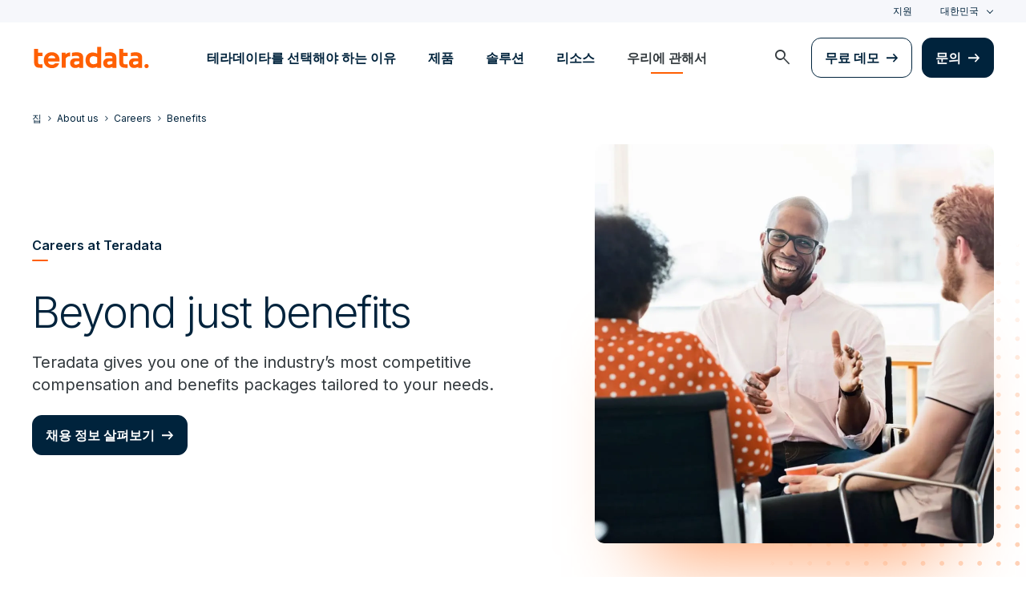

--- FILE ---
content_type: text/html; charset=utf-8
request_url: https://kr.teradata.com/about-us/careers/benefits
body_size: 94069
content:

<!DOCTYPE html>
<html lang="ko" class="fonts-loaded">
<head id="head">
<meta charset="UTF-8" />
<meta name="viewport" content="width=device-width, initial-scale=1" />
<title>Employment Benefits | Teradata</title>
<meta property="og:title" content="Employment Benefits | Teradata" />
<meta name="description" content="Learn more about Teradata compensation and benefits and review frequently asked questions about our application, interview, and hiring process.">
<meta property="og:description" content="Learn more about Teradata compensation and benefits and review frequently asked questions about our application, interview, and hiring process." />
<link rel="alternate" type="application/rss+xml" title="RSS feed for Teradata Press Releases" href="https://kr.teradata.com/rss/news" />
<link rel="alternate" type="application/rss+xml" title="RSS feed for Teradata Blogs" href="https://kr.teradata.com/rss/blogs" />
<link rel="canonical" href="https://kr.teradata.com/about-us/careers/benefits" />
<link rel="alternate" hreflang="x-default" href="https://www.teradata.com/about-us/careers/benefits" />
<link rel="alternate" hreflang="en" href="https://www.teradata.com/about-us/careers/benefits" />
<link rel="alternate" hreflang="de" href="https://www.teradata.de/about-us/careers/benefits" />
<link rel="alternate" hreflang="fr" href="https://www.teradata.fr/about-us/careers/benefits" />
<link rel="alternate" hreflang="ja" href="https://www.teradata.jp/about-us/careers/benefits" />
<link rel="alternate" hreflang="ko" href="https://kr.teradata.com/about-us/careers/benefits" />

<meta property="og:image:width" content="640" />
<meta property="og:image:height" content="336" />
<meta name="twitter:card" content="summary_large_image" />
<meta property="og:image" content="https://kr.teradata.com/Content/Assets/default/teradata-logo-social.png" />
<meta property="twitter:image" content="https://kr.teradata.com/Content/Assets/default/teradata-logo-social.png" />
<meta property="og:type" content="website" />
<meta name="twitter:site" content="@teradata" />
<meta property="article:published_time" content="2021-11-19T19:32:31-08:00" />
<meta property="article:modified_time" content="2025-05-06T14:51:40-07:00" />
<script type="text/javascript">
    window.dataLayer = window.dataLayer || [];
    if (typeof gtag === 'undefined') {
        function gtag() { dataLayer.push(arguments); }
    }
      
    gtag('event', 'kenticoPageDetails', {
        'LastModified': '05/06/2025',
        'CreatedPublish': '11/19/2021'
    });
        
</script>


<link rel="preconnect" href="https://marvel-b1-cdn.bc0a.com/" crossorigin />
<link rel="dns-prefetch" href="https://marvel-b1-cdn.bc0a.com/" />
<link rel="preconnect" href="https://www.googletagmanager.com/" crossorigin />
<link rel="dns-prefetch" href="https://www.googletagmanager.com/" />
<link rel="preconnect" href="https://fonts.googleapis.com">
<link rel="preconnect" href="https://fonts.gstatic.com" crossorigin>
<link rel="preconnect" href="https://js.monitor.azure.com/" crossorigin />
<link rel="dns-prefetch" href="https://js.monitor.azure.com/" />

<link rel="dns-prefetch" href="https://celebrus.teradata.com/" />
<link rel="dns-prefetch" href="https://geoip-js.com/" />
<link rel="dns-prefetch" href="https://www.google-analytics.com/" />
<script type="text/javascript">
window.dataLayer = window.dataLayer || [];
if (typeof gtag === 'undefined') {
function gtag() { dataLayer.push(arguments); }
}
if (localStorage.getItem('consentMode') === null) {
gtag('consent', 'default', {
'ad_storage': 'denied',
'ad_user_data ': 'denied',
'ad_personalization': 'denied',
'analytics_storage': 'denied',
'personalization_storage': 'denied',
'functionality_storage': 'denied',
'security_storage': 'denied'
});
} else {
gtag('consent', 'default', JSON.parse(localStorage.getItem('consentMode')));
}
</script>
<!-- Google Tag Manager -->
<script>(function(w,d,s,l,i){w[l]=w[l]||[];w[l].push({'gtm.start':
new Date().getTime(),event:'gtm.js'});var f=d.getElementsByTagName(s)[0],
j=d.createElement(s),dl=l!='dataLayer'?'&l='+l:'';j.async=true;j.src=
'https://www.googletagmanager.com/gtm.js?id='+i+dl;f.parentNode.insertBefore(j,f);
})(window,document,'script','dataLayer','GTM-TVR3P3LC');</script>
<!-- End Google Tag Manager -->
<!-- Google Tag Manager -->
<script type="text/javascript">
(function (w, d, s, l, i) {
w[l] = w[l] || []; w[l].push({
'gtm.start':
new Date().getTime(), event: 'gtm.js'
}); var f = d.getElementsByTagName(s)[0],
j = d.createElement(s), dl = l != 'dataLayer' ? '&l=' + l : ''; j.async = true; j.src =
'https://www.googletagmanager.com/gtm.js?id=' + i + dl; f.parentNode.insertBefore(j, f);
})(window, document, 'script', 'dataLayer', 'GTM-MH978LC');</script>
<!-- End Google Tag Manager -->

<link href="https://fonts.googleapis.com/css2?family=Inter:wght@300;400;600&display=block" rel="stylesheet">
<link rel="stylesheet" href="https://fonts.googleapis.com/css2?family=Material+Symbols+Outlined:opsz,wght,FILL,GRAD@48,400,0,0&display=block" />
<link href="/Content/Styles/compiled/main.css?token=1.3778.0.3777" rel="stylesheet" type="text/css" />


<style>.anti-flicker { visibility: hidden !important }</style>
<script>(function (e, t, p) { var n = document.documentElement, s = { p: [], r: [] }, u = { p: s.p, r: s.r, push: function (e) { s.p.push(e) }, ready: function (e) { s.r.push(e) } }; e.intellimize = u, n.className += " " + p, setTimeout(function () { n.className = n.className.replace(RegExp(" ?" + p), "") }, t) })(window, 4000, 'anti-flicker')</script>
<link rel="preload" href="https://cdn.intellimize.co/snippet/117395157.js" as="script">
<script src="https://cdn.intellimize.co/snippet/117395157.js" async onerror="document.documentElement.className = document.documentElement.className.replace(RegExp(' ?anti-flicker'), '');"></script>
<link rel="preconnect" href="https://api.intellimize.co" crossorigin>
<link rel="preconnect" href="https://117395157.intellimizeio.com">
<link rel="preconnect" href="https://log.intellimize.co" crossorigin>
<script type="text/javascript">!function(T,l,y){var S=T.location,k="script",D="instrumentationKey",C="ingestionendpoint",I="disableExceptionTracking",E="ai.device.",b="toLowerCase",w="crossOrigin",N="POST",e="appInsightsSDK",t=y.name||"appInsights";(y.name||T[e])&&(T[e]=t);var n=T[t]||function(d){var g=!1,f=!1,m={initialize:!0,queue:[],sv:"5",version:2,config:d};function v(e,t){var n={},a="Browser";return n[E+"id"]=a[b](),n[E+"type"]=a,n["ai.operation.name"]=S&&S.pathname||"_unknown_",n["ai.internal.sdkVersion"]="javascript:snippet_"+(m.sv||m.version),{time:function(){var e=new Date;function t(e){var t=""+e;return 1===t.length&&(t="0"+t),t}return e.getUTCFullYear()+"-"+t(1+e.getUTCMonth())+"-"+t(e.getUTCDate())+"T"+t(e.getUTCHours())+":"+t(e.getUTCMinutes())+":"+t(e.getUTCSeconds())+"."+((e.getUTCMilliseconds()/1e3).toFixed(3)+"").slice(2,5)+"Z"}(),iKey:e,name:"Microsoft.ApplicationInsights."+e.replace(/-/g,"")+"."+t,sampleRate:100,tags:n,data:{baseData:{ver:2}}}}var h=d.url||y.src;if(h){function a(e){var t,n,a,i,r,o,s,c,u,p,l;g=!0,m.queue=[],f||(f=!0,t=h,s=function(){var e={},t=d.connectionString;if(t)for(var n=t.split(";"),a=0;a<n.length;a++){var i=n[a].split("=");2===i.length&&(e[i[0][b]()]=i[1])}if(!e[C]){var r=e.endpointsuffix,o=r?e.location:null;e[C]="https://"+(o?o+".":"")+"dc."+(r||"services.visualstudio.com")}return e}(),c=s[D]||d[D]||"",u=s[C],p=u?u+"/v2/track":d.endpointUrl,(l=[]).push((n="SDK LOAD Failure: Failed to load Application Insights SDK script (See stack for details)",a=t,i=p,(o=(r=v(c,"Exception")).data).baseType="ExceptionData",o.baseData.exceptions=[{typeName:"SDKLoadFailed",message:n.replace(/\./g,"-"),hasFullStack:!1,stack:n+"\nSnippet failed to load ["+a+"] -- Telemetry is disabled\nHelp Link: https://go.microsoft.com/fwlink/?linkid=2128109\nHost: "+(S&&S.pathname||"_unknown_")+"\nEndpoint: "+i,parsedStack:[]}],r)),l.push(function(e,t,n,a){var i=v(c,"Message"),r=i.data;r.baseType="MessageData";var o=r.baseData;return o.message='AI (Internal): 99 message:"'+("SDK LOAD Failure: Failed to load Application Insights SDK script (See stack for details) ("+n+")").replace(/\"/g,"")+'"',o.properties={endpoint:a},i}(0,0,t,p)),function(e,t){if(JSON){var n=T.fetch;if(n&&!y.useXhr)n(t,{method:N,body:JSON.stringify(e),mode:"cors"});else if(XMLHttpRequest){var a=new XMLHttpRequest;a.open(N,t),a.setRequestHeader("Content-type","application/json"),a.send(JSON.stringify(e))}}}(l,p))}function i(e,t){f||setTimeout(function(){!t&&m.core||a()},500)}var e=function(){var n=l.createElement(k);n.src=h;var e=y[w];return!e&&""!==e||"undefined"==n[w]||(n[w]=e),n.onload=i,n.onerror=a,n.onreadystatechange=function(e,t){"loaded"!==n.readyState&&"complete"!==n.readyState||i(0,t)},n}();y.ld<0?l.getElementsByTagName("head")[0].appendChild(e):setTimeout(function(){l.getElementsByTagName(k)[0].parentNode.appendChild(e)},y.ld||0)}try{m.cookie=l.cookie}catch(p){}function t(e){for(;e.length;)!function(t){m[t]=function(){var e=arguments;g||m.queue.push(function(){m[t].apply(m,e)})}}(e.pop())}var n="track",r="TrackPage",o="TrackEvent";t([n+"Event",n+"PageView",n+"Exception",n+"Trace",n+"DependencyData",n+"Metric",n+"PageViewPerformance","start"+r,"stop"+r,"start"+o,"stop"+o,"addTelemetryInitializer","setAuthenticatedUserContext","clearAuthenticatedUserContext","flush"]),m.SeverityLevel={Verbose:0,Information:1,Warning:2,Error:3,Critical:4};var s=(d.extensionConfig||{}).ApplicationInsightsAnalytics||{};if(!0!==d[I]&&!0!==s[I]){var c="onerror";t(["_"+c]);var u=T[c];T[c]=function(e,t,n,a,i){var r=u&&u(e,t,n,a,i);return!0!==r&&m["_"+c]({message:e,url:t,lineNumber:n,columnNumber:a,error:i}),r},d.autoExceptionInstrumented=!0}return m}(y.cfg);function a(){y.onInit&&y.onInit(n)}(T[t]=n).queue&&0===n.queue.length?(n.queue.push(a),n.trackPageView({})):a()}(window,document,{
src: "https://js.monitor.azure.com/scripts/b/ai.2.min.js", // The SDK URL Source
crossOrigin: "anonymous", 
cfg: { // Application Insights Configuration
    connectionString: 'InstrumentationKey=9c9b0dec-232f-4b10-b7b6-bffff7e84c2b;IngestionEndpoint=https://westus3-1.in.applicationinsights.azure.com/;ApplicationId=7d208ea3-adcc-4a5f-af63-16ca72bef025'
}});</script>
<script src="/js/Celebrus/bsci.js"></script>


<script>
(function () { 
   var script = document.createElement('script');
   script.type = "text/javascript"; 
   script.setAttribute("id", "be-schema-script"); 
   script.setAttribute("data-customerid", "f00000000268306"); 
   script.setAttribute("data-testmode", "true");
   script.setAttribute("src", "https://schema-cf.bc0a.com/corejs/be-schema-v3.js"); 
   var head = document.head || document.getElementsByTagName("head")[0];
   head.appendChild(script); 
})();
</script>

</head>
<body>
    <div class="container-wide skip__container">
        <a href="#title" id="skip" class="button btn-primary skip__main">Skip to main content</a>
    </div>
<!-- Google Tag Manager (noscript) -->
<noscript>
    <iframe src="https://www.googletagmanager.com/ns.html?id=GTM-TVR3P3LC" height="0" width="0" style="display:none;visibility:hidden"></iframe>
</noscript>
<!-- End Google Tag Manager (noscript) -->
<!-- Google Tag Manager (noscript) -->
<noscript>
    <iframe src="https://www.googletagmanager.com/ns.html?id=GTM-MH978LC" style="display: none; visibility: hidden; height: 0px; width: 0px;"></iframe>
</noscript>
<!-- End Google Tag Manager (noscript) -->
    <div>
        <nav>
            <div class="header-nav-wrapper">
    <section class="header-utility nav-3 background-grayLight color-navy d-none d-xl-flex">
        <div class="container-wide d-flex align-items-center">
            <div class="header-utility__right d-flex">
                <ul class="header-utility__nav me-4">
                            <li><a href="https://support.teradata.com/csm" data-gtm-category="header"
                                    data-gtm-action="utility bar click"
                                    data-gtm-label="&#xC9C0;&#xC6D0;">&#xC9C0;&#xC6D0;</a>
                            </li>
                </ul>
                <section class="td-language-selector">
    <button data-celebrus="Header - Language Selector" data-gtm-category="header"
        data-gtm-action="utility bar click" data-gtm-label="language selector" role="combobox"
        aria-label="Select language" aria-controls="languages" aria-expanded="false" tabindex="0" aria-haspopup="true"
        class="td-language-selector__toggle selected">&#xB300;&#xD55C;&#xBBFC;&#xAD6D;</button>
    <select class="td-language-selector__select" size="5" id="languages">
        <option lang="en-US" role="link" data-href="https://www.teradata.com" id="Global" class="td-language-selector__menu-item" data-gtm-category="header" data-gtm-action="utility bar click" data-gtm-label="language selector Global">Global</option>
        <option lang="de-DE" role="link" data-href="https://www.teradata.de" id="Deutschland" class="td-language-selector__menu-item" data-gtm-category="header" data-gtm-action="utility bar click" data-gtm-label="language selector Deutschland">Deutschland</option>
        <option lang="fr-FR" role="link" data-href="https://www.teradata.fr" id="France" class="td-language-selector__menu-item" data-gtm-category="header" data-gtm-action="utility bar click" data-gtm-label="language selector France">France</option>
        <option lang="ja-JP" role="link" data-href="https://www.teradata.jp" id="&#x65E5;&#x672C;" class="td-language-selector__menu-item" data-gtm-category="header" data-gtm-action="utility bar click" data-gtm-label="language selector &#x65E5;&#x672C;">&#x65E5;&#x672C;</option>
        <option lang="ko-KR" class="td-language-selector__menu-item active" selected="selected" id="&#xB300;&#xD55C;&#xBBFC;&#xAD6D;">&#xB300;&#xD55C;&#xBBFC;&#xAD6D;</option>
    </select>
</section>
            </div>
        </div>
    </section>
    <section id="site-header">
        <header class="header-nav d-none d-xl-flex">
            <div class="container-wide">
                <div class="row">
                    <nav class="col d-flex justify-content-between align-items-center">
                        <div class="header-nav__element d-flex">
                            <a class="header-nav__logo" href="/" data-gtm-category="header"
                                data-gtm-action="header logo click" data-gtm-label="teradata." aria-label="teradata.">
                                <div>
                                    <svg class="teradata-logo">
                                        <use xlink:href="/Content/Assets/svg-defs.svg#teradata-logo"></use>
                                    </svg>
                                </div>
                            </a>
                        </div>
                        <ul data-menu="headerMainMenu" class="header-nav__main-menu header-nav__element nav-1"
                            role="menu">
                                    <li role="presentation"><a href="/why-teradata"
                                            class="header-nav__main-menu__link" data-gtm-category="header"
                                            data-gtm-action="glbl nav click" data-gtm-label="&#xD14C;&#xB77C;&#xB370;&#xC774;&#xD0C0;&#xB97C; &#xC120;&#xD0DD;&#xD574;&#xC57C; &#xD558;&#xB294; &#xC774;&#xC720;"
                                            data-main-link="&#xD14C;&#xB77C;&#xB370;&#xC774;&#xD0C0;&#xB97C; &#xC120;&#xD0DD;&#xD574;&#xC57C; &#xD558;&#xB294; &#xC774;&#xC720;" aria-expanded="false" aria-haspopup="true"
                                            aria-controls="&#xD14C;&#xB77C;&#xB370;&#xC774;&#xD0C0;&#xB97C;-&#xC120;&#xD0DD;&#xD574;&#xC57C;-&#xD558;&#xB294;-&#xC774;&#xC720;"
                                            role="menuitem">&#xD14C;&#xB77C;&#xB370;&#xC774;&#xD0C0;&#xB97C; &#xC120;&#xD0DD;&#xD574;&#xC57C; &#xD558;&#xB294; &#xC774;&#xC720;</a></li>
                                    <li role="presentation"><a href="/platform"
                                            class="header-nav__main-menu__link" data-gtm-category="header"
                                            data-gtm-action="glbl nav click" data-gtm-label="&#xC81C;&#xD488;"
                                            data-main-link="&#xC81C;&#xD488;" aria-expanded="false" aria-haspopup="true"
                                            aria-controls="&#xC81C;&#xD488;"
                                            role="menuitem">&#xC81C;&#xD488;</a></li>
                                    <li role="presentation"><a href="/solutions"
                                            class="header-nav__main-menu__link" data-gtm-category="header"
                                            data-gtm-action="glbl nav click" data-gtm-label="&#xC194;&#xB8E8;&#xC158;"
                                            data-main-link="&#xC194;&#xB8E8;&#xC158;" aria-expanded="false" aria-haspopup="true"
                                            aria-controls="&#xC194;&#xB8E8;&#xC158;"
                                            role="menuitem">&#xC194;&#xB8E8;&#xC158;</a></li>
                                    <li role="presentation"><a href="/insights"
                                            class="header-nav__main-menu__link" data-gtm-category="header"
                                            data-gtm-action="glbl nav click" data-gtm-label="&#xB9AC;&#xC18C;&#xC2A4;"
                                            data-main-link="&#xB9AC;&#xC18C;&#xC2A4;" aria-expanded="false" aria-haspopup="true"
                                            aria-controls="&#xB9AC;&#xC18C;&#xC2A4;"
                                            role="menuitem">&#xB9AC;&#xC18C;&#xC2A4;</a></li>
                                    <li role="presentation"><a href="/about-us"
                                            class="header-nav__main-menu__link" data-gtm-category="header"
                                            data-gtm-action="glbl nav click" data-gtm-label="&#xC6B0;&#xB9AC;&#xC5D0; &#xAD00;&#xD574;&#xC11C;"
                                            data-main-link="&#xC6B0;&#xB9AC;&#xC5D0; &#xAD00;&#xD574;&#xC11C;" aria-expanded="false" aria-haspopup="true"
                                            aria-controls="&#xC6B0;&#xB9AC;&#xC5D0;-&#xAD00;&#xD574;&#xC11C;"
                                            role="menuitem">&#xC6B0;&#xB9AC;&#xC5D0; &#xAD00;&#xD574;&#xC11C;</a></li>
                        </ul>
                        <div class="head-nav__alt-menu-wrapper header-nav__element">
                            <ul class="header-nav__alt-menu d-flex align-items-center justify-content-end relative"
                                role="menu">
                                <li role="presentation">
                                    <button class="header-nav__alt-menu__search d-flex me-3 align-items-center justify-content-center" aria-label="launch search modal"
                                        data-gtm-category="search" data-gtm-action="search icon click"
                                        data-main-search="Search" role="menuitem"
                                        id="search-button" tabindex="0">
                                        <span class="material-symbols-outlined color-slate md-24">search</span>
                                    </button>
                                </li>
                                <li role="presentation">
                                    <a class="button button-secondary me-3" href="/getting-started/demos/clearscape-analytics" data-gtm-category="header" data-gtm-action="cta click" data-gtm-label="&#xBB34;&#xB8CC; &#xB370;&#xBAA8;" role="menuitem">&#xBB34;&#xB8CC; &#xB370;&#xBAA8;</a>
                                </li>
                                <li role="presentation">
                                    <a class="button" href="/about-us/contact" data-gtm-category="header" data-gtm-action="cta click" data-gtm-label="&#xBB38;&#xC758;" role="menuitem">&#xBB38;&#xC758;</a>
                                </li>
                            </ul>
                        </div>
                    </nav>
                </div>
            </div>
            <section id="site-vue-nav"></section>
            <section id="vue-search__drop-section"></section>
        </header>
        <header class="header-nav-mobile d-block d-xl-none">
            <nav class="d-flex justify-content-between align-items-center px-6 shadow--s">
                <a class="header-nav__logo d-flex align-items-center" href="/" data-gtm-category="header"
                    data-gtm-action="header logo click" data-gtm-label="teradata." aria-label="teradata.">
                    <div>
                        <svg class="teradata-logo">
                            <use xlink:href="/Content/Assets/svg-defs.svg#teradata-logo">
                            </use>
                        </svg>
                    </div>
                </a>
                <ul class="header-nav-mobile__top-links">
                    <li>
                        <button data-vue-trigger="header-nav-mobile__search"
                            v-click.prevent="mobileSearchOpen = !mobileSearchOpen; mobileOpen = false"
                            class="header-nav-mobile__search-link" data-gtm-action="search icon click"
                            data-gtm-category="search" data-gtm-label="search" aria-label="Header - Search Mobile">
                            <span class="material-symbols-outlined md-24">search</span>
                        </button>
                    </li>
                    <li>
                        <button data-vue-trigger="header-nav-mobile__menu"
                            aria-label="Click or Press enter to open menu" tabindex="0"
                            data-gtm-action="hamburger nav click" data-gtm-category="header"
                            class="header-nav-mobile__menu-icon">
                            <span></span>
                            <span></span>
                            <span></span>
                            <span></span>
                        </button>
                    </li>
                </ul>
            </nav>

            <section id="vue-mobile-slide"></section>
        </header>
        <div id="vue-blackout"></div>
    </section>
</div>
        </nav>
        <main id="maincontent" >
            
<div>
    
    <div>
        




<nav class="breadcrumb-nav container-wide" aria-label="breadcrumbs">
    <ul itemscope="" itemtype="https://schema.org/BreadcrumbList">
        <li class="breadcrumb-nav-item" itemprop="itemListElement" itemscope="" itemtype="https://schema.org/ListItem">
            <a href="/" data-gtm-category="content page" data-gtm-action="breadcrumb click" data-gtm-label="Teradata | /" itemprop="item"><span itemprop="name">&#xC9D1;</span></a>
            <meta itemprop="position" content="1">
        </li>
            <li class="breadcrumb-nav-item" itemprop="itemListElement" itemscope="" itemtype="https://schema.org/ListItem">
                <a href="/about-us" data-gtm-category="content page" data-gtm-action="breadcrumb click" data-gtm-label="About us | /about-us" itemprop="item" itemscope="" itemtype="https://schema.org/WebPage" itemid="/about-us"><span itemprop="name">About us</span></a>
                <meta itemprop="position" content="2">
            </li>
            <li class="breadcrumb-nav-item breadcrumb-mobile" itemprop="itemListElement" itemscope="" itemtype="https://schema.org/ListItem">
                <a href="/about-us/careers" data-gtm-category="content page" data-gtm-action="breadcrumb click" data-gtm-label="Careers | /about-us/careers" itemprop="item" itemscope="" itemtype="https://schema.org/WebPage" itemid="/about-us/careers"><span itemprop="name">Careers</span></a>
                <meta itemprop="position" content="3">
            </li>
        <li class="breadcrumb-nav-item" itemprop="itemListElement" itemscope="" itemtype="https://schema.org/ListItem">
                <a href="/about-us/careers/benefits" data-gtm-category="content page" data-gtm-action="breadcrumb click" data-gtm-label="Benefits | /about-us/careers/benefits" itemprop="item" itemscope="" itemtype="https://schema.org/WebPage" itemid="/about-us/careers/benefits"><span itemprop="name">Benefits</span></a>
            <meta itemprop="position" content="3">
        </li>
    </ul>
</nav>
    


    </div>


<section class="media-showcase  with-dots">
    <div class="media-showcase__container d-flex flex-row-reverse align-items-center container-wide"  style="">
        <div class="media-showcase__media-container d-flex align-items-center justify-content-center justify-content-md-end">
            <div class="media-selector__media-item align-items-center">
                






<div class='afterglow'><img alt="Beyond just benefits" class="media-selector__media-item--img border12" data-src="https://marvel-b1-cdn.bc0a.com/f00000000268306/kr.teradata.com/getmedia/93f259fb-6bbd-4844-bb7b-8032bf4db2ad/careers_benefits_hero-blade_1-498@2x.jpg?origin=fd" loading="lazy" src="https://marvel-b1-cdn.bc0a.com/f00000000268306/kr.teradata.com/getmedia/93f259fb-6bbd-4844-bb7b-8032bf4db2ad/careers_benefits_hero-blade_1-498@2x.jpg?origin=fd" title="" /></div>
    


            </div>
        </div>
        <div  class="media-showcase__text" style="">
            





<div class="hero_banner__content--wrapper">
            <span class="label-hasUnderline mb-4">Careers at Teradata</span>
        <h1 class="hero_banner__heading  ">Beyond just benefits
        </h1>
        <p class="hero_banner__subheading">Teradata gives you one of the industry&#x2019;s most competitive compensation and benefits packages tailored to your needs.</p>
        <div class="hero_banner_cta-wrapper d-block d-lg-flex align-items-center mt-2">
            <a data-gtm-category="banner" data-gtm-action="hero" data-gtm-label="Explore careers" data-celebrus="Explore careers" href="https://careers.teradata.com/jobs" class="button" >&#xCC44;&#xC6A9; &#xC815;&#xBCF4; &#xC0B4;&#xD3B4;&#xBCF4;&#xAE30;</a>
        </div>

</div>

    


        </div>
    </div>
    <div class="dots"></div>
</section>
<section class="section-padding__top section-padding__bottom   text-center">
    <div class="container-wide">
        <div class="row ">
            <article class="col-lg-4">
                




<div class="card icon-card col-12 nolink mb-3">
    <span class="material-symbols-outlined color-orange">business_center</span>
    <h3 class="">Work</h3>
    <p>We attract the best and brightest. We’ll provide you with the work benefits to make sure you stay motivated and continue to perform at your best.</p>
</div>
    


            </article>
            <article class="col-lg-4">
                




<div class="card icon-card col-12 nolink mb-3">
    <span class="material-symbols-outlined color-orange">cottage</span>
    <h3 class="">Life</h3>
    <p>Your health, wellness, and flexibility come first. We’ll provide you with the security you need at work and at home.</p>
</div>
    


            </article>
            <article class="col-lg-4">
                




<div class="card icon-card col-12 nolink mb-3">
    <span class="material-symbols-outlined color-orange">award_star</span>
    <h3 class="">Perks</h3>
    <p>We’ll provide you with perks and benefits that showcase our commitment to you.</p>
</div>
    


            </article>
        </div>
    </div>
</section>

        <section data-celebrus="Headline" class="large-headline teradata-large-headline overflow-hidden    background-grayLight text-left">
            <div  class="container-wide">
                <div class="large-headline__inner--narrow">
                    




        <span class="label-hasUnderline">Total rewards</span>
        <h2 class="heading__large">Compensation and benefits</h2>
    <p class="pt-4">As a global company, our compensation and benefit offerings align with our corporate culture and local markets around the world. Below is a list of the programs you&#x27;ll find in most countries, with some differences for local market practice.</p>

    


                </div>
            </div>
        </section>
<section class="section-padding__bottom background-grayLight  text-left">
    <div class="container-wide">
        <div class="row ">
            <article class="col-lg-4">
                







    <div class="fr-view">
        <ul><li style="font-weight: bold"><strong>Competitive salary</strong></li><li style="font-weight: bold"><strong>Incentive pay program</strong></li><li style="font-weight: bold"><strong>Annual bonus program</strong></li><li style="font-weight: bold"><strong>Individual performance awards</strong></li><li style="font-weight: bold"><strong>Patent awards</strong></li><li style="font-weight: bold"><strong>Annual equity awards</strong></li><li style="font-weight: bold"><strong>Employee stock purchase plan</strong></li><li style="font-weight: bold"><strong>Retirement program</strong></li><li style="font-weight: bold"><strong>Comprehensive healthcare plans</strong></li><li style="font-weight: bold"><strong>Wellness coach online</strong></li><li style="font-weight: bold"><strong>Life insurance</strong></li></ul>
    </div>


    


            </article>
            <article class="col-lg-4">
                







    <div class="fr-view">
        <ul><li style="font-weight: bold"><strong>Accidental death and dismemberment insurance</strong></li><li style="font-weight: bold"><strong id="isPasted">Short- and long-term disability</strong></li><li style="font-weight: bold"><strong>Global parental leave (14 weeks)</strong></li><li style="font-weight: bold"><strong>Employee assistance program</strong></li><li style="font-weight: bold"><strong>Innovative work arrangement opportunities</strong></li><li style="font-weight: bold"><strong>Workers injury/compensation insurance</strong></li><li style="font-weight: bold"><strong>Business travel accident insurance</strong></li><li style="font-weight: bold"><strong>Paid vacation time</strong></li><li style="font-weight: bold"><strong>Paid sick time</strong></li></ul>
    </div>


    


            </article>
            <article class="col-lg-4">
                







    <div class="fr-view">
        <ul><li><strong>Paid holidays</strong></li><li><strong>Paid volunteer days through Teradata Cares</strong></li><li><strong>Birthday day off</strong></li><li style="font-weight: bold"><strong>Half-day Fridays</strong></li><li style="font-weight: bold"><strong>Well-being days</strong></li><li style="font-weight: bold"><strong>Charitable matching contribution program</strong></li><li style="font-weight: bold"><strong>Tuition reimbursement program</strong></li><li style="font-weight: bold"><strong id="isPasted">Employee-led inclusion communities</strong></li><li style="font-weight: bold"><strong>Voting time off</strong></li></ul>
    </div>


    


            </article>
        </div>
    </div>
</section>
<div  class="    ">

    <div class="container-wide">
        




<a name="faqs" id="faqs" class="anchor scroll-anchor"></a>

    


    </div>
</div>
        <section data-celebrus="Headline" class="large-headline teradata-large-headline overflow-hidden    background-white text-left">
            <div  class="container-wide">
                <div class="large-headline__inner--narrow">
                    




        <span class="label-hasUnderline">Employment FAQs</span>
        <h2 class="heading__large">Explore frequently asked questions about Teradata careers</h2>

    


                </div>
            </div>
        </section>
<div  class="section-padding__bottom    ">

    <div class="container-wide">
        




<section class="d-flex accordion"  itemscope itemtype="https://schema.org/FAQPage" >
    <div class="textBlock accordionContent accordionContent-centered ">
        <section class="accordionContent_section d-block   mb-6 mb-md-0" id="FAQ" role="tabpanel" aria-labelledby="FAQ">
                    <details class="accordion_details" itemscope itemprop="mainEntity" itemtype="https://schema.org/Question" tabindex="0">
                        <summary data-gtm-category="accordion" data-gtm-action="accordion dropdown click" data-gtm-label="How can I tell if a role is full time or part time?" data-celebrus="FAQs - Title - How can I tell if a role is full time or part time? (Wrapper)" aria-expanded="false" >
                                <div data-gtm-category="accordion" data-gtm-action="accordion dropdown click" data-gtm-label="How can I tell if a role is full time or part time?">
                                    <h3 itemprop="name" data-gtm-category="accordion" data-gtm-action="accordion dropdown click" data-gtm-label="How can I tell if a role is full time or part time?" data-celebrus="FAQs - Title - How can I tell if a role is full time or part time? (Text)">How can I tell if a role is full time or part time?</h3>
                                    <span data-gtm-category="accordion" data-gtm-action="accordion dropdown click" data-gtm-label="How can I tell if a role is full time or part time?" data-celebrus="FAQs - Title - How can I tell if a role is full time or part time? (Arrow)" class="icon caret"></span>
                            </div>
                        </summary>
                        <div class="textBlock_contentEntry" itemscope itemprop="acceptedAnswer" itemtype="https://schema.org/Answer">
                            <div class="fr-view" itemprop="text">
                                

<p>All roles are full time, unless otherwise stated. If a role is part time, that will be stated clearly in the job title and job description.</p>


                            </div>
                        </div>
                    </details>
                    <details class="accordion_details" itemscope itemprop="mainEntity" itemtype="https://schema.org/Question" tabindex="0">
                        <summary data-gtm-category="accordion" data-gtm-action="accordion dropdown click" data-gtm-label="How can I tell if the role is virtual or on site?" data-celebrus="FAQs - Title - How can I tell if the role is virtual or on site? (Wrapper)" aria-expanded="false" >
                                <div data-gtm-category="accordion" data-gtm-action="accordion dropdown click" data-gtm-label="How can I tell if the role is virtual or on site?">
                                    <h3 itemprop="name" data-gtm-category="accordion" data-gtm-action="accordion dropdown click" data-gtm-label="How can I tell if the role is virtual or on site?" data-celebrus="FAQs - Title - How can I tell if the role is virtual or on site? (Text)">How can I tell if the role is virtual or on site?</h3>
                                    <span data-gtm-category="accordion" data-gtm-action="accordion dropdown click" data-gtm-label="How can I tell if the role is virtual or on site?" data-celebrus="FAQs - Title - How can I tell if the role is virtual or on site? (Arrow)" class="icon caret"></span>
                            </div>
                        </summary>
                        <div class="textBlock_contentEntry" itemscope itemprop="acceptedAnswer" itemtype="https://schema.org/Answer">
                            <div class="fr-view" itemprop="text">
                                

<p>All roles will list a &ldquo;workplace type&rdquo; in the role description. You can also see if a job is virtual by looking at the posting location.</p>


                            </div>
                        </div>
                    </details>
                    <details class="accordion_details" itemscope itemprop="mainEntity" itemtype="https://schema.org/Question" tabindex="0">
                        <summary data-gtm-category="accordion" data-gtm-action="accordion dropdown click" data-gtm-label="Does Teradata offer internships for undergrad and graduate students? " data-celebrus="FAQs - Title - Does Teradata offer internships for undergrad and graduate students?  (Wrapper)" aria-expanded="false" >
                                <div data-gtm-category="accordion" data-gtm-action="accordion dropdown click" data-gtm-label="Does Teradata offer internships for undergrad and graduate students? ">
                                    <h3 itemprop="name" data-gtm-category="accordion" data-gtm-action="accordion dropdown click" data-gtm-label="Does Teradata offer internships for undergrad and graduate students? " data-celebrus="FAQs - Title - Does Teradata offer internships for undergrad and graduate students?  (Text)">Does Teradata offer internships for undergrad and graduate students? </h3>
                                    <span data-gtm-category="accordion" data-gtm-action="accordion dropdown click" data-gtm-label="Does Teradata offer internships for undergrad and graduate students? " data-celebrus="FAQs - Title - Does Teradata offer internships for undergrad and graduate students?  (Arrow)" class="icon caret"></span>
                            </div>
                        </summary>
                        <div class="textBlock_contentEntry" itemscope itemprop="acceptedAnswer" itemtype="https://schema.org/Answer">
                            <div class="fr-view" itemprop="text">
                                

<p>Yes! We offer several internship programs for college students, as well as advanced degree programs for graduate students. We also have several opportunities available for new grads.<br />
<br />
Please be aware that we hire several months in advance for these spots. For example, you may see a posting in December for an internship that starts the following summer.</p>


                            </div>
                        </div>
                    </details>
                    <details class="accordion_details" itemscope itemprop="mainEntity" itemtype="https://schema.org/Question" tabindex="0">
                        <summary data-gtm-category="accordion" data-gtm-action="accordion dropdown click" data-gtm-label="How do I apply for a role?" data-celebrus="FAQs - Title - How do I apply for a role? (Wrapper)" aria-expanded="false" >
                                <div data-gtm-category="accordion" data-gtm-action="accordion dropdown click" data-gtm-label="How do I apply for a role?">
                                    <h3 itemprop="name" data-gtm-category="accordion" data-gtm-action="accordion dropdown click" data-gtm-label="How do I apply for a role?" data-celebrus="FAQs - Title - How do I apply for a role? (Text)">How do I apply for a role?</h3>
                                    <span data-gtm-category="accordion" data-gtm-action="accordion dropdown click" data-gtm-label="How do I apply for a role?" data-celebrus="FAQs - Title - How do I apply for a role? (Arrow)" class="icon caret"></span>
                            </div>
                        </summary>
                        <div class="textBlock_contentEntry" itemscope itemprop="acceptedAnswer" itemtype="https://schema.org/Answer">
                            <div class="fr-view" itemprop="text">
                                

<p>Once you&rsquo;ve found a role that you&rsquo;re interested in and you meet the required qualifications, select &ldquo;apply&rdquo; to start your application. You&rsquo;ll be asked to create an account and enter some basic information to complete your full application.</p>


                            </div>
                        </div>
                    </details>
                    <details class="accordion_details" itemscope itemprop="mainEntity" itemtype="https://schema.org/Question" tabindex="0">
                        <summary data-gtm-category="accordion" data-gtm-action="accordion dropdown click" data-gtm-label="What can I expect once I&amp;rsquo;ve applied?" data-celebrus="FAQs - Title - What can I expect once I&amp;rsquo;ve applied? (Wrapper)" aria-expanded="false" >
                                <div data-gtm-category="accordion" data-gtm-action="accordion dropdown click" data-gtm-label="What can I expect once I&amp;rsquo;ve applied?">
                                    <h3 itemprop="name" data-gtm-category="accordion" data-gtm-action="accordion dropdown click" data-gtm-label="What can I expect once I&amp;rsquo;ve applied?" data-celebrus="FAQs - Title - What can I expect once I&amp;rsquo;ve applied? (Text)">What can I expect once I&rsquo;ve applied?</h3>
                                    <span data-gtm-category="accordion" data-gtm-action="accordion dropdown click" data-gtm-label="What can I expect once I&amp;rsquo;ve applied?" data-celebrus="FAQs - Title - What can I expect once I&amp;rsquo;ve applied? (Arrow)" class="icon caret"></span>
                            </div>
                        </summary>
                        <div class="textBlock_contentEntry" itemscope itemprop="acceptedAnswer" itemtype="https://schema.org/Answer">
                            <div class="fr-view" itemprop="text">
                                

<p>Once you&rsquo;ve applied on our site, your resume will be reviewed by a Teradata recruiter. If there is a good match, you will be contacted by that recruiter for next steps in the process.</p>


                            </div>
                        </div>
                    </details>
                    <details class="accordion_details" itemscope itemprop="mainEntity" itemtype="https://schema.org/Question" tabindex="0">
                        <summary data-gtm-category="accordion" data-gtm-action="accordion dropdown click" data-gtm-label="How can I prepare for a virtual interview with Teradata?" data-celebrus="FAQs - Title - How can I prepare for a virtual interview with Teradata? (Wrapper)" aria-expanded="false" >
                                <div data-gtm-category="accordion" data-gtm-action="accordion dropdown click" data-gtm-label="How can I prepare for a virtual interview with Teradata?">
                                    <h3 itemprop="name" data-gtm-category="accordion" data-gtm-action="accordion dropdown click" data-gtm-label="How can I prepare for a virtual interview with Teradata?" data-celebrus="FAQs - Title - How can I prepare for a virtual interview with Teradata? (Text)">How can I prepare for a virtual interview with Teradata?</h3>
                                    <span data-gtm-category="accordion" data-gtm-action="accordion dropdown click" data-gtm-label="How can I prepare for a virtual interview with Teradata?" data-celebrus="FAQs - Title - How can I prepare for a virtual interview with Teradata? (Arrow)" class="icon caret"></span>
                            </div>
                        </summary>
                        <div class="textBlock_contentEntry" itemscope itemprop="acceptedAnswer" itemtype="https://schema.org/Answer">
                            <div class="fr-view" itemprop="text">
                                

<p>We&rsquo;re currently using Microsoft Teams to host our virtual interviews. Your recruiter and interview coordinator will assist in getting you those details. Please be sure you have a strong internet connection and a fully charged computer. Find a quiet space in an area that is well lit with no distractions so that you can showcase your best self!</p>


                            </div>
                        </div>
                    </details>
                    <details class="accordion_details" itemscope itemprop="mainEntity" itemtype="https://schema.org/Question" tabindex="0">
                        <summary data-gtm-category="accordion" data-gtm-action="accordion dropdown click" data-gtm-label="How soon will I know if a hiring decision has been made?" data-celebrus="FAQs - Title - How soon will I know if a hiring decision has been made? (Wrapper)" aria-expanded="false" >
                                <div data-gtm-category="accordion" data-gtm-action="accordion dropdown click" data-gtm-label="How soon will I know if a hiring decision has been made?">
                                    <h3 itemprop="name" data-gtm-category="accordion" data-gtm-action="accordion dropdown click" data-gtm-label="How soon will I know if a hiring decision has been made?" data-celebrus="FAQs - Title - How soon will I know if a hiring decision has been made? (Text)">How soon will I know if a hiring decision has been made?</h3>
                                    <span data-gtm-category="accordion" data-gtm-action="accordion dropdown click" data-gtm-label="How soon will I know if a hiring decision has been made?" data-celebrus="FAQs - Title - How soon will I know if a hiring decision has been made? (Arrow)" class="icon caret"></span>
                            </div>
                        </summary>
                        <div class="textBlock_contentEntry" itemscope itemprop="acceptedAnswer" itemtype="https://schema.org/Answer">
                            <div class="fr-view" itemprop="text">
                                

<p>Your recruiter will help you to understand the specific timeline for the role you&rsquo;ve applied and interviewed for. The timeline varies depending on the job level and nature of the role. Your recruiter should be in touch with frequent status updates to keep you informed.</p>


                            </div>
                        </div>
                    </details>
                    <details class="accordion_details" itemscope itemprop="mainEntity" itemtype="https://schema.org/Question" tabindex="0">
                        <summary data-gtm-category="accordion" data-gtm-action="accordion dropdown click" data-gtm-label="What benefits does Teradata offer?" data-celebrus="FAQs - Title - What benefits does Teradata offer? (Wrapper)" aria-expanded="false" >
                                <div data-gtm-category="accordion" data-gtm-action="accordion dropdown click" data-gtm-label="What benefits does Teradata offer?">
                                    <h3 itemprop="name" data-gtm-category="accordion" data-gtm-action="accordion dropdown click" data-gtm-label="What benefits does Teradata offer?" data-celebrus="FAQs - Title - What benefits does Teradata offer? (Text)">What benefits does Teradata offer?</h3>
                                    <span data-gtm-category="accordion" data-gtm-action="accordion dropdown click" data-gtm-label="What benefits does Teradata offer?" data-celebrus="FAQs - Title - What benefits does Teradata offer? (Arrow)" class="icon caret"></span>
                            </div>
                        </summary>
                        <div class="textBlock_contentEntry" itemscope itemprop="acceptedAnswer" itemtype="https://schema.org/Answer">
                            <div class="fr-view" itemprop="text">
                                

<p>Teradata uses a total compensation approach to benefits that includes a competitive base salary, bonus or commissions, 401(k), strong work/family programs, and medical, dental, and disability coverage.</p>


                            </div>
                        </div>
                    </details>
                    <details class="accordion_details" itemscope itemprop="mainEntity" itemtype="https://schema.org/Question" tabindex="0">
                        <summary data-gtm-category="accordion" data-gtm-action="accordion dropdown click" data-gtm-label="Does Teradata offer a flexible work schedule?" data-celebrus="FAQs - Title - Does Teradata offer a flexible work schedule? (Wrapper)" aria-expanded="false" >
                                <div data-gtm-category="accordion" data-gtm-action="accordion dropdown click" data-gtm-label="Does Teradata offer a flexible work schedule?">
                                    <h3 itemprop="name" data-gtm-category="accordion" data-gtm-action="accordion dropdown click" data-gtm-label="Does Teradata offer a flexible work schedule?" data-celebrus="FAQs - Title - Does Teradata offer a flexible work schedule? (Text)">Does Teradata offer a flexible work schedule?</h3>
                                    <span data-gtm-category="accordion" data-gtm-action="accordion dropdown click" data-gtm-label="Does Teradata offer a flexible work schedule?" data-celebrus="FAQs - Title - Does Teradata offer a flexible work schedule? (Arrow)" class="icon caret"></span>
                            </div>
                        </summary>
                        <div class="textBlock_contentEntry" itemscope itemprop="acceptedAnswer" itemtype="https://schema.org/Answer">
                            <div class="fr-view" itemprop="text">
                                

<p>Teradata supports innovative work arrangements that allow employees the flexibility to balance their work and personal time more effectively, including location-independent working, flexible days in the office, or part-time employment.</p>


                            </div>
                        </div>
                    </details>
                    <details class="accordion_details" itemscope itemprop="mainEntity" itemtype="https://schema.org/Question" tabindex="0">
                        <summary data-gtm-category="accordion" data-gtm-action="accordion dropdown click" data-gtm-label="What if I need a visa?" data-celebrus="FAQs - Title - What if I need a visa? (Wrapper)" aria-expanded="false" >
                                <div data-gtm-category="accordion" data-gtm-action="accordion dropdown click" data-gtm-label="What if I need a visa?">
                                    <h3 itemprop="name" data-gtm-category="accordion" data-gtm-action="accordion dropdown click" data-gtm-label="What if I need a visa?" data-celebrus="FAQs - Title - What if I need a visa? (Text)">What if I need a visa?</h3>
                                    <span data-gtm-category="accordion" data-gtm-action="accordion dropdown click" data-gtm-label="What if I need a visa?" data-celebrus="FAQs - Title - What if I need a visa? (Arrow)" class="icon caret"></span>
                            </div>
                        </summary>
                        <div class="textBlock_contentEntry" itemscope itemprop="acceptedAnswer" itemtype="https://schema.org/Answer">
                            <div class="fr-view" itemprop="text">
                                

<p>There are many jobs for which Teradata might be able to sponsor visas, depending on the requirements of the job and the qualifications of the candidate. Please apply to any jobs you&#39;re interested in and qualified for. If the role is appropriate for visa sponsorship and you&#39;re qualified for the job, the recruiter will let you know how to proceed with the interview process.</p>


                            </div>
                        </div>
                    </details>
                    <details class="accordion_details" itemscope itemprop="mainEntity" itemtype="https://schema.org/Question" tabindex="0">
                        <summary data-gtm-category="accordion" data-gtm-action="accordion dropdown click" data-gtm-label="How is Teradata supporting equitable and fair hiring practices?" data-celebrus="FAQs - Title - How is Teradata supporting equitable and fair hiring practices? (Wrapper)" aria-expanded="false" >
                                <div data-gtm-category="accordion" data-gtm-action="accordion dropdown click" data-gtm-label="How is Teradata supporting equitable and fair hiring practices?">
                                    <h3 itemprop="name" data-gtm-category="accordion" data-gtm-action="accordion dropdown click" data-gtm-label="How is Teradata supporting equitable and fair hiring practices?" data-celebrus="FAQs - Title - How is Teradata supporting equitable and fair hiring practices? (Text)">How is Teradata supporting equitable and fair hiring practices?</h3>
                                    <span data-gtm-category="accordion" data-gtm-action="accordion dropdown click" data-gtm-label="How is Teradata supporting equitable and fair hiring practices?" data-celebrus="FAQs - Title - How is Teradata supporting equitable and fair hiring practices? (Arrow)" class="icon caret"></span>
                            </div>
                        </summary>
                        <div class="textBlock_contentEntry" itemscope itemprop="acceptedAnswer" itemtype="https://schema.org/Answer">
                            <div class="fr-view" itemprop="text">
                                

<p>Teradata&rsquo;s global hiring process is aligned with our Core Principles and diversity, equity, and inclusion (DEI) initiatives to utilize industry best practices and help us hire the best possible candidates while providing the best candidate experience. This includes inclusive recruiting efforts and diverse interview teams in an effort to reduce unconscious bias.</p>

                            </div>
                        </div>
                    </details>
        </section>
    </div>
</section>
<script src="/Content/Scripts/dist/widgets/faqs.min.js?token=1.3778.0.3777"></script>
<script>
    window.setAccordion("");
</script>

    


    </div>
</div>


<section class="media-showcase container-wide container-wide__grid section-padding__bottom">
    <div class="media-showcase__container d-flex flex-row-reverse align-items-center background-navy"  style="">
        <div class="media-showcase__media-container d-flex align-items-center justify-content-center justify-content-md-end">
            <div class="media-selector__media-item align-items-center">
                
            </div>
        </div>
        <div  class="media-showcase__text" style="">
            




    <h3 class="h2">Join us in solving today’s challenges and reimagining tomorrow’s world</h3>
    <div class="media-showcase__text-cta media-showcase__text-cta--no-fade d-block d-lg-flex align-items-center mt-2">
        <a href="//careers.teradata.com/jobs" class="button" data-gtm-category="banner" data-gtm-action="hero" data-gtm-label="Explore careers | //careers.teradata.com/jobs" >Explore careers</a>
    </div>

    


        </div>
    </div>
</section>

</div>

           
<section class="background-grayLight">
    <aside class="be-ix-link-block">
            <div class="be-related-link-container"><div class="be-label">또한 관심</div><ul class="be-list"><li class="be-list-item"><a class="be-related-link" href="/insights/data-platform/what-is-data-cleansing">What Is Data Cleansing? Tools and Processes</a></li><li class="be-list-item"><a class="be-related-link" href="/insights/data-platform">Data Platform</a></li><li class="be-list-item"><a class="be-related-link" href="/insights">Gain expert insights from Teradata thought leaders</a></li></ul></div>

    </aside>
</section>

        </main>
        <footer class="footer-nav background-grayLight">
        <script type="text/javascript">document.getElementById('maincontent').classList.remove('with-notification');</script>
    <section class="container-wide">
            <ul class="row footer-nav__desktop d-none d-xl-flex">
                        <li class="col-12 col-md">
                            <div>
                                <h3 class="h4">&#xD14C;&#xB77C;&#xB370;&#xC774;&#xD0C0;&#xB97C; &#xC120;&#xD0DD;&#xD574;&#xC57C; &#xD558;&#xB294; &#xC774;&#xC720;</h3>
                                <ul>
                                    <li>
                                        <a href="/why-teradata" data-gtm-category="Footer" data-gtm-action="footer nav click" data-gtm-label="Why we&#x27;re trusted | /why-teradata">Why we&#x27;re trusted</a>
                                    </li>
                                    <li>
                                        <a href="/trust-security-center" data-gtm-category="Footer" data-gtm-action="footer nav click" data-gtm-label="Trust &amp; Security Center | /trust-security-center">Trust &amp; Security Center</a>
                                    </li>
                                    <li>
                                        <a href="/customers" data-gtm-category="Footer" data-gtm-action="footer nav click" data-gtm-label="&#xC131;&#xACF5; &#xC0AC;&#xB840; | /customers">&#xC131;&#xACF5; &#xC0AC;&#xB840;</a>
                                    </li>
                                    <li>
                                        <a href="/about-us/awards" data-gtm-category="Footer" data-gtm-action="footer nav click" data-gtm-label="&#xC5B4;&#xC6CC;&#xB4DC; | /about-us/awards">&#xC5B4;&#xC6CC;&#xB4DC;</a>
                                    </li>
                                    <li>
                                        <a href="/insights/analyst-content" data-gtm-category="Footer" data-gtm-action="footer nav click" data-gtm-label="&#xC560;&#xB110;&#xB9AC;&#xC2A4;&#xD2B8; &#xCF58;&#xD150;&#xCE20; | /insights/analyst-content">&#xC560;&#xB110;&#xB9AC;&#xC2A4;&#xD2B8; &#xCF58;&#xD150;&#xCE20;</a>
                                    </li>
                                    <li>
                                        <a href="/why-teradata/business-value" data-gtm-category="Footer" data-gtm-action="footer nav click" data-gtm-label="&#xC0AC;&#xC5C5;&#xC801; &#xAC00;&#xCE58; | /why-teradata/business-value">&#xC0AC;&#xC5C5;&#xC801; &#xAC00;&#xCE58;</a>
                                    </li>
                                    <li>
                                        <a href="/platform/deployment" data-gtm-category="Footer" data-gtm-action="footer nav click" data-gtm-label="&#xC804;&#xAC1C; | /platform/deployment">&#xC804;&#xAC1C;</a>
                                    </li>
                            </ul>
                        </div>
                    </li>
                        <li class="col-12 col-md">
                            <div>
                                <h3 class="h4">&#xC81C;&#xD488;</h3>
                                <ul>
                                    <li>
                                        <a href="/platform/vantagecloud" data-gtm-category="Footer" data-gtm-action="footer nav click" data-gtm-label="Teradata VantageCloud | /platform/vantagecloud">Teradata VantageCloud</a>
                                    </li>
                                    <li>
                                        <a href="/platform/deployment/on-premises" data-gtm-category="Footer" data-gtm-action="footer nav click" data-gtm-label="Teradata on premises | /platform/deployment/on-premises">Teradata on premises</a>
                                    </li>
                                    <li>
                                        <a href="/platform/ai-unlimited" data-gtm-category="Footer" data-gtm-action="footer nav click" data-gtm-label="Teradata AI Unlimited | /platform/ai-unlimited">Teradata AI Unlimited</a>
                                    </li>
                                    <li>
                                        <a href="/platform/clearscape-analytics" data-gtm-category="Footer" data-gtm-action="footer nav click" data-gtm-label="ClearScape Analytics | /platform/clearscape-analytics">ClearScape Analytics</a>
                                    </li>
                                    <li>
                                        <a href="/platform/workloads" data-gtm-category="Footer" data-gtm-action="footer nav click" data-gtm-label="&#xC6CC;&#xD06C;&#xB85C;&#xB4DC; | /platform/workloads">&#xC6CC;&#xD06C;&#xB85C;&#xB4DC;</a>
                                    </li>
                                    <li>
                                        <a href="/getting-started/pricing" data-gtm-category="Footer" data-gtm-action="footer nav click" data-gtm-label="&#xC18C;&#xBE44; &#xAC00;&#xACA9; | /getting-started/pricing">&#xC18C;&#xBE44; &#xAC00;&#xACA9;</a>
                                    </li>
                            </ul>
                        </div>
                    </li>
                        <li class="col-12 col-md">
                            <div>
                                <h3 class="h4">&#xC194;&#xB8E8;&#xC158;</h3>
                                <ul>
                                    <li>
                                        <a href="/industries" data-gtm-category="Footer" data-gtm-action="footer nav click" data-gtm-label="&#xC0B0;&#xC5C5; | /industries">&#xC0B0;&#xC5C5;</a>
                                    </li>
                                    <li>
                                        <a href="/solutions/customer-experience" data-gtm-category="Footer" data-gtm-action="footer nav click" data-gtm-label="&#xACE0;&#xAC1D; &#xACBD;&#xD5D8; | /solutions/customer-experience">&#xACE0;&#xAC1D; &#xACBD;&#xD5D8;</a>
                                    </li>
                                    <li>
                                        <a href="/solutions/finance-transformation" data-gtm-category="Footer" data-gtm-action="footer nav click" data-gtm-label="&#xAE08;&#xC735; &#xD601;&#xC2E0; | /solutions/finance-transformation">&#xAE08;&#xC735; &#xD601;&#xC2E0;</a>
                                    </li>
                                    <li>
                                        <a href="/solutions/fraud-prevention" data-gtm-category="Footer" data-gtm-action="footer nav click" data-gtm-label="&#xC0AC;&#xAE30; &#xC608;&#xBC29; | /solutions/fraud-prevention">&#xC0AC;&#xAE30; &#xC608;&#xBC29;</a>
                                    </li>
                                    <li>
                                        <a href="/solutions/dynamic-supply-chain" data-gtm-category="Footer" data-gtm-action="footer nav click" data-gtm-label="&#xACF5;&#xAE09;&#xB9DD; | /solutions/dynamic-supply-chain">&#xACF5;&#xAE09;&#xB9DD;</a>
                                    </li>
                                    <li>
                                        <a href="/solutions/business-use-cases" data-gtm-category="Footer" data-gtm-action="footer nav click" data-gtm-label="&#xC0AC;&#xC6A9; &#xC0AC;&#xB840; | /solutions/business-use-cases">&#xC0AC;&#xC6A9; &#xC0AC;&#xB840;</a>
                                    </li>
                                    <li>
                                        <a href="/partners" data-gtm-category="Footer" data-gtm-action="footer nav click" data-gtm-label="&#xD30C;&#xD2B8;&#xB108; | /partners">&#xD30C;&#xD2B8;&#xB108;</a>
                                    </li>
                                    <li class="d-flex justify-content-start align-items-center">
                                        <a href="https://teradata.my.site.com/teradataPRM/s/login/" data-gtm-category="Footer" data-gtm-action="footer nav click" data-gtm-label="&#xD30C;&#xD2B8;&#xB108; &#xD3EC;&#xD138; &#xB85C;&#xADF8;&#xC778; | https://teradata.my.site.com/teradataPRM/s/login/">&#xD30C;&#xD2B8;&#xB108; &#xD3EC;&#xD138; &#xB85C;&#xADF8;&#xC778;</a>
                                        <span class="material-symbols-outlined md-16 ms-2">open_in_new</span>
                                    </li>
                                    <li>
                                        <a href="/why-teradata/teradata-services" data-gtm-category="Footer" data-gtm-action="footer nav click" data-gtm-label="&#xC11C;&#xBE44;&#xC2A4; | /why-teradata/teradata-services">&#xC11C;&#xBE44;&#xC2A4;</a>
                                    </li>
                            </ul>
                        </div>
                    </li>
                        <li class="col-12 col-md">
                            <div>
                                <h3 class="h4">&#xB9AC;&#xC18C;&#xC2A4;</h3>
                                <ul>
                                    <li>
                                        <a href="/insights/ai-and-machine-learning" data-gtm-category="Footer" data-gtm-action="footer nav click" data-gtm-label="AI/ML | /insights/ai-and-machine-learning">AI/ML</a>
                                    </li>
                                    <li>
                                        <a href="/insights/data-analytics" data-gtm-category="Footer" data-gtm-action="footer nav click" data-gtm-label="&#xB370;&#xC774;&#xD130; &#xBD84;&#xC11D; | /insights/data-analytics">&#xB370;&#xC774;&#xD130; &#xBD84;&#xC11D;</a>
                                    </li>
                                    <li>
                                        <a href="/insights/data-architecture" data-gtm-category="Footer" data-gtm-action="footer nav click" data-gtm-label="Data architecture | /insights/data-architecture">Data architecture</a>
                                    </li>
                                    <li>
                                        <a href="/insights/data-platform" data-gtm-category="Footer" data-gtm-action="footer nav click" data-gtm-label="Data platform | /insights/data-platform">Data platform</a>
                                    </li>
                                    <li>
                                        <a href="/insights/data-security" data-gtm-category="Footer" data-gtm-action="footer nav click" data-gtm-label="&#xB370;&#xC774;&#xD130; &#xBCF4;&#xC548; | /insights/data-security">&#xB370;&#xC774;&#xD130; &#xBCF4;&#xC548;</a>
                                    </li>
                                    <li>
                                        <a href="/university/overview" data-gtm-category="Footer" data-gtm-action="footer nav click" data-gtm-label="&#xD14C;&#xB77C;&#xB370;&#xC774;&#xD0C0; &#xB300;&#xD559;&#xAD50; | /university/overview">&#xD14C;&#xB77C;&#xB370;&#xC774;&#xD0C0; &#xB300;&#xD559;&#xAD50;</a>
                                    </li>
                                    <li>
                                        <a href="/insights/webinars" data-gtm-category="Footer" data-gtm-action="footer nav click" data-gtm-label="&#xC6E8;&#xBE44;&#xB098; | /insights/webinars">&#xC6E8;&#xBE44;&#xB098;</a>
                                    </li>
                                    <li>
                                        <a href="/getting-started/demos" data-gtm-category="Footer" data-gtm-action="footer nav click" data-gtm-label="Demo hub | /getting-started/demos">Demo hub</a>
                                    </li>
                                    <li class="d-flex justify-content-start align-items-center">
                                        <a href="https://developers.teradata.com/" data-gtm-category="Footer" data-gtm-action="footer nav click" data-gtm-label="Developer portal | https://developers.teradata.com/">Developer portal</a>
                                        <span class="material-symbols-outlined md-16 ms-2">open_in_new</span>
                                    </li>
                                    <li class="d-flex justify-content-start align-items-center">
                                        <a href="https://support.teradata.com/csm" data-gtm-category="Footer" data-gtm-action="footer nav click" data-gtm-label="Support portal | https://support.teradata.com/csm">Support portal</a>
                                        <span class="material-symbols-outlined md-16 ms-2">open_in_new</span>
                                    </li>
                            </ul>
                        </div>
                    </li>
                        <li class="col-12 col-md">
                            <div>
                                <h3 class="h4">&#xC6B0;&#xB9AC;&#xC5D0; &#xAD00;&#xD574;&#xC11C;</h3>
                                <ul>
                                    <li>
                                        <a href="/about-us" data-gtm-category="Footer" data-gtm-action="footer nav click" data-gtm-label="&#xC6B0;&#xB9AC;&#xB294; &#xB204;&#xAD6C;&#xC778;&#xAC00; | /about-us">&#xC6B0;&#xB9AC;&#xB294; &#xB204;&#xAD6C;&#xC778;&#xAC00;</a>
                                    </li>
                                    <li>
                                        <a href="/about-us/leadership" data-gtm-category="Footer" data-gtm-action="footer nav click" data-gtm-label="&#xC6B0;&#xB9AC;&#xC758; &#xB9AC;&#xB354;&#xC2ED; | /about-us/leadership">&#xC6B0;&#xB9AC;&#xC758; &#xB9AC;&#xB354;&#xC2ED;</a>
                                    </li>
                                    <li>
                                        <a href="/about-us/our-story" data-gtm-category="Footer" data-gtm-action="footer nav click" data-gtm-label="&#xC6B0;&#xB9AC;&#xC758; &#xC774;&#xC57C;&#xAE30; | /about-us/our-story">&#xC6B0;&#xB9AC;&#xC758; &#xC774;&#xC57C;&#xAE30;</a>
                                    </li>
                                    <li>
                                        <a href="/about-us/environmental-social-governance" data-gtm-category="Footer" data-gtm-action="footer nav click" data-gtm-label="Sustainability | /about-us/environmental-social-governance">Sustainability</a>
                                    </li>
                                    <li>
                                        <a href="/about-us/inclusion-and-diversity" data-gtm-category="Footer" data-gtm-action="footer nav click" data-gtm-label="People &amp; culture | /about-us/inclusion-and-diversity">People &amp; culture</a>
                                    </li>
                                    <li>
                                        <a href="/about-us/teradata-cares" data-gtm-category="Footer" data-gtm-action="footer nav click" data-gtm-label="Teradata Cares | /about-us/teradata-cares">Teradata Cares</a>
                                    </li>
                                    <li>
                                        <a href="/about-us/careers" data-gtm-category="Footer" data-gtm-action="footer nav click" data-gtm-label="&#xACBD;&#xB825; | /about-us/careers">&#xACBD;&#xB825;</a>
                                    </li>
                                    <li>
                                        <a href="/events" data-gtm-category="Footer" data-gtm-action="footer nav click" data-gtm-label="Events and webinars | /events">Events and webinars</a>
                                    </li>
                                    <li>
                                        <a href="/getting-started/executive-briefing-center" data-gtm-category="Footer" data-gtm-action="footer nav click" data-gtm-label="&#xC784;&#xC6D0; &#xBE0C;&#xB9AC;&#xD551; &#xC13C;&#xD130; | /getting-started/executive-briefing-center">&#xC784;&#xC6D0; &#xBE0C;&#xB9AC;&#xD551; &#xC13C;&#xD130;</a>
                                    </li>
                                    <li>
                                        <a href="/newsroom" data-gtm-category="Footer" data-gtm-action="footer nav click" data-gtm-label="&#xB274;&#xC2A4;&#xB8F8; | /newsroom">&#xB274;&#xC2A4;&#xB8F8;</a>
                                    </li>
                                    <li class="d-flex justify-content-start align-items-center">
                                        <a href="https://investor.teradata.com" data-gtm-category="Footer" data-gtm-action="footer nav click" data-gtm-label="&#xD22C;&#xC790;&#xC790; &#xAD00;&#xACC4; | https://investor.teradata.com">&#xD22C;&#xC790;&#xC790; &#xAD00;&#xACC4;</a>
                                        <span class="material-symbols-outlined md-16 ms-2">open_in_new</span>
                                    </li>
                            </ul>
                        </div>
                    </li>
            <li class="col-12 col-md">
                <h3 class=h4>&#xC18C;&#xC15C; &#xBBF8;&#xB514;&#xC5B4;</h3>
                <ul class="footer_social">
                    <li>
                        <a data-gtm-category="Footer" data-gtm-action="social click" data-gtm-label="https://www.linkedin.com/company/teradata" href="https://www.linkedin.com/company/teradata" class="icon-social" target="_blank" rel="noopener" aria-label="Social Link - Teradata on LinkedIn">
                            <svg data-gtm-category="Footer" data-gtm-action="social click" data-gtm-label="https://www.linkedin.com/company/teradata">
                                <use data-gtm-category="Footer" data-gtm-action="social click" data-gtm-label="https://www.linkedin.com/company/teradata" xlink:href="/Content/Assets/svg-defs.svg#icon-social-linkedIn"></use>
                            </svg>
                        </a>
                    </li>
                    <li>
                        <a data-gtm-category="Footer" data-gtm-action="social click" data-gtm-label="https://github.com/Teradata" href="https://github.com/Teradata" class="icon-social" target="_blank" rel="noopener" aria-label="Social Link - Teradata on GitHub">
                            <svg data-gtm-category="Footer" data-gtm-action="social click" data-gtm-label="https://github.com/Teradata">
                                <use data-gtm-category="Footer" data-gtm-action="social click" data-gtm-label="https://github.com/Teradata" xlink:href="/Content/Assets/svg-defs.svg#icon-social-github"></use>
                            </svg>
                        </a>
                    </li>
                    <li>
                        <a data-gtm-category="Footer" data-gtm-action="social click" data-gtm-label="https://medium.com/teradata" href="https://medium.com/teradata" class="icon-social" target="_blank" rel="noopener" aria-label="Social Link - Teradata on Medium">
                            <svg data-gtm-category="Footer" data-gtm-action="social click" data-gtm-label="https://medium.com/teradata">
                                <use data-gtm-category="Footer" data-gtm-action="social click" data-gtm-label="https://medium.com/teradata" xlink:href="/Content/Assets/svg-defs.svg#icon-social-medium"></use>
                            </svg>
                        </a>
                    </li>
                    <li>
                        <a data-gtm-category="Footer" data-gtm-action="social click" data-gtm-label="https://twitter.com/teradata" href="https://twitter.com/teradata" class="icon-social" target="_blank" rel="noopener" aria-label="Social Link - Teradata on Twitter">
                            <svg data-gtm-category="Footer" data-gtm-action="social click" data-gtm-label="https://twitter.com/teradata">
                                <use data-gtm-category="Footer" data-gtm-action="social click" data-gtm-label="https://twitter.com/teradata" xlink:href="/Content/Assets/svg-defs.svg#icon-social-twitter"></use>
                            </svg>
                        </a>
                    </li>
                    <li>
                        <a data-gtm-category="Footer" data-gtm-action="social click" data-gtm-label="https://www.youtube.com/user/teradata" href="https://www.youtube.com/user/teradata" class="icon-social" target="_blank" rel="noopener" aria-label="Social Link - Teradata on Youtube">
                            <svg data-gtm-category="Footer" data-gtm-action="social click" data-gtm-label="https://www.youtube.com/user/teradata">
                                <use data-gtm-category="Footer" data-gtm-action="social click" data-gtm-label="https://www.youtube.com/user/teradata" xlink:href="/Content/Assets/svg-defs.svg#icon-social-youTube"></use>
                            </svg>
                        </a>
                    </li>
                    <li>
                        <a data-gtm-category="Footer" data-gtm-action="social click" data-gtm-label="https://www.facebook.com/Teradata" href="https://www.facebook.com/Teradata" class="icon-social" target="_blank" rel="noopener" aria-label="Social Link - Teradata on Facebook">
                            <svg data-gtm-category="Footer" data-gtm-action="social click" data-gtm-label="https://www.facebook.com/Teradata">
                                <use data-gtm-category="Footer" data-gtm-action="social click" data-gtm-label="https://www.facebook.com/Teradata" xlink:href="/Content/Assets/svg-defs.svg#icon-social-facebook"></use>
                            </svg>
                        </a>
                    </li>
                    <li>
                        <a data-gtm-category="Footer" data-gtm-action="social click" data-gtm-label="https://www.instagram.com/teradata/" href="https://www.instagram.com/teradata/" class="icon-social" target="_blank" rel="noopener" aria-label="Social Link - Teradata on Instagram">
                            <svg data-gtm-category="Footer" data-gtm-action="social click" data-gtm-label="https://www.instagram.com/teradata/">
                                <use data-gtm-category="Footer" data-gtm-action="social click" data-gtm-label="https://www.instagram.com/teradata/" xlink:href="/Content/Assets/svg-defs.svg#icon-social-instagram"></use>
                            </svg>
                        </a>
                    </li>
                    <li>
                        <a data-gtm-category="Footer" data-gtm-action="social click" data-gtm-label="/rss" href="/rss" class="icon-social" aria-label="Social Link - Teradata on RSS">
                            <svg data-gtm-category="Footer" data-gtm-action="social click" data-gtm-label="/rss">
                                <use data-gtm-category="Footer" data-gtm-action="social click" data-gtm-label="/rss" xlink:href="/Content/Assets/svg-defs.svg#icon-social-rss"></use>
                            </svg>
                        </a>
                    </li>
                </ul>
            </li>
        </ul>
        <nav class="accordionContent accordionContent-centered d-block d-xl-none footer-nav__mobile">
                    <details>
                        <summary class="px-0 py-4 d-flex justify-content-between align-items-center">
                            <h4 class="p-0">&#xD14C;&#xB77C;&#xB370;&#xC774;&#xD0C0;&#xB97C; &#xC120;&#xD0DD;&#xD574;&#xC57C; &#xD558;&#xB294; &#xC774;&#xC720;</h4>
                            <span class="icon caret"></span>
                        </summary>
                        <ul class="pb-4">
                            <li class="my-3"><a class="nav-2" href="/why-teradata">Why we&#x27;re trusted</a></li>
                            <li class="my-3"><a class="nav-2" href="/trust-security-center">Trust &amp; Security Center</a></li>
                            <li class="my-3"><a class="nav-2" href="/customers">&#xC131;&#xACF5; &#xC0AC;&#xB840;</a></li>
                            <li class="my-3"><a class="nav-2" href="/about-us/awards">&#xC5B4;&#xC6CC;&#xB4DC;</a></li>
                            <li class="my-3"><a class="nav-2" href="/insights/analyst-content">&#xC560;&#xB110;&#xB9AC;&#xC2A4;&#xD2B8; &#xCF58;&#xD150;&#xCE20;</a></li>
                            <li class="my-3"><a class="nav-2" href="/why-teradata/business-value">&#xC0AC;&#xC5C5;&#xC801; &#xAC00;&#xCE58;</a></li>
                            <li class="my-3"><a class="nav-2" href="/platform/deployment">&#xC804;&#xAC1C;</a></li>
                        </ul>
                    </details>
                    <details>
                        <summary class="px-0 py-4 d-flex justify-content-between align-items-center">
                            <h4 class="p-0">&#xC81C;&#xD488;</h4>
                            <span class="icon caret"></span>
                        </summary>
                        <ul class="pb-4">
                            <li class="my-3"><a class="nav-2" href="/platform/vantagecloud">Teradata VantageCloud</a></li>
                            <li class="my-3"><a class="nav-2" href="/platform/deployment/on-premises">Teradata on premises</a></li>
                            <li class="my-3"><a class="nav-2" href="/platform/ai-unlimited">Teradata AI Unlimited</a></li>
                            <li class="my-3"><a class="nav-2" href="/platform/clearscape-analytics">ClearScape Analytics</a></li>
                            <li class="my-3"><a class="nav-2" href="/platform/workloads">&#xC6CC;&#xD06C;&#xB85C;&#xB4DC;</a></li>
                            <li class="my-3"><a class="nav-2" href="/getting-started/pricing">&#xC18C;&#xBE44; &#xAC00;&#xACA9;</a></li>
                        </ul>
                    </details>
                    <details>
                        <summary class="px-0 py-4 d-flex justify-content-between align-items-center">
                            <h4 class="p-0">&#xC194;&#xB8E8;&#xC158;</h4>
                            <span class="icon caret"></span>
                        </summary>
                        <ul class="pb-4">
                            <li class="my-3"><a class="nav-2" href="/industries">&#xC0B0;&#xC5C5;</a></li>
                            <li class="my-3"><a class="nav-2" href="/solutions/customer-experience">&#xACE0;&#xAC1D; &#xACBD;&#xD5D8;</a></li>
                            <li class="my-3"><a class="nav-2" href="/solutions/finance-transformation">&#xAE08;&#xC735; &#xD601;&#xC2E0;</a></li>
                            <li class="my-3"><a class="nav-2" href="/solutions/fraud-prevention">&#xC0AC;&#xAE30; &#xC608;&#xBC29;</a></li>
                            <li class="my-3"><a class="nav-2" href="/solutions/dynamic-supply-chain">&#xACF5;&#xAE09;&#xB9DD;</a></li>
                            <li class="my-3"><a class="nav-2" href="/solutions/business-use-cases">&#xC0AC;&#xC6A9; &#xC0AC;&#xB840;</a></li>
                            <li class="my-3"><a class="nav-2" href="/partners">&#xD30C;&#xD2B8;&#xB108;</a></li>
                            <li class="my-3"><a class="nav-2" href="https://teradata.my.site.com/teradataPRM/s/login/">&#xD30C;&#xD2B8;&#xB108; &#xD3EC;&#xD138; &#xB85C;&#xADF8;&#xC778;</a></li>
                            <li class="my-3"><a class="nav-2" href="/why-teradata/teradata-services">&#xC11C;&#xBE44;&#xC2A4;</a></li>
                        </ul>
                    </details>
                    <details>
                        <summary class="px-0 py-4 d-flex justify-content-between align-items-center">
                            <h4 class="p-0">&#xB9AC;&#xC18C;&#xC2A4;</h4>
                            <span class="icon caret"></span>
                        </summary>
                        <ul class="pb-4">
                            <li class="my-3"><a class="nav-2" href="/insights/ai-and-machine-learning">AI/ML</a></li>
                            <li class="my-3"><a class="nav-2" href="/insights/data-analytics">&#xB370;&#xC774;&#xD130; &#xBD84;&#xC11D;</a></li>
                            <li class="my-3"><a class="nav-2" href="/insights/data-architecture">Data architecture</a></li>
                            <li class="my-3"><a class="nav-2" href="/insights/data-platform">Data platform</a></li>
                            <li class="my-3"><a class="nav-2" href="/insights/data-security">&#xB370;&#xC774;&#xD130; &#xBCF4;&#xC548;</a></li>
                            <li class="my-3"><a class="nav-2" href="/university/overview">&#xD14C;&#xB77C;&#xB370;&#xC774;&#xD0C0; &#xB300;&#xD559;&#xAD50;</a></li>
                            <li class="my-3"><a class="nav-2" href="/insights/webinars">&#xC6E8;&#xBE44;&#xB098;</a></li>
                            <li class="my-3"><a class="nav-2" href="/getting-started/demos">Demo hub</a></li>
                            <li class="my-3"><a class="nav-2" href="https://developers.teradata.com/">Developer portal</a></li>
                            <li class="my-3"><a class="nav-2" href="https://support.teradata.com/csm">Support portal</a></li>
                        </ul>
                    </details>
                    <details>
                        <summary class="px-0 py-4 d-flex justify-content-between align-items-center">
                            <h4 class="p-0">&#xC6B0;&#xB9AC;&#xC5D0; &#xAD00;&#xD574;&#xC11C;</h4>
                            <span class="icon caret"></span>
                        </summary>
                        <ul class="pb-4">
                            <li class="my-3"><a class="nav-2" href="/about-us">&#xC6B0;&#xB9AC;&#xB294; &#xB204;&#xAD6C;&#xC778;&#xAC00;</a></li>
                            <li class="my-3"><a class="nav-2" href="/about-us/leadership">&#xC6B0;&#xB9AC;&#xC758; &#xB9AC;&#xB354;&#xC2ED;</a></li>
                            <li class="my-3"><a class="nav-2" href="/about-us/our-story">&#xC6B0;&#xB9AC;&#xC758; &#xC774;&#xC57C;&#xAE30;</a></li>
                            <li class="my-3"><a class="nav-2" href="/about-us/environmental-social-governance">Sustainability</a></li>
                            <li class="my-3"><a class="nav-2" href="/about-us/inclusion-and-diversity">People &amp; culture</a></li>
                            <li class="my-3"><a class="nav-2" href="/about-us/teradata-cares">Teradata Cares</a></li>
                            <li class="my-3"><a class="nav-2" href="/about-us/careers">&#xACBD;&#xB825;</a></li>
                            <li class="my-3"><a class="nav-2" href="/events">Events and webinars</a></li>
                            <li class="my-3"><a class="nav-2" href="/getting-started/executive-briefing-center">&#xC784;&#xC6D0; &#xBE0C;&#xB9AC;&#xD551; &#xC13C;&#xD130;</a></li>
                            <li class="my-3"><a class="nav-2" href="/newsroom">&#xB274;&#xC2A4;&#xB8F8;</a></li>
                            <li class="my-3"><a class="nav-2" href="https://investor.teradata.com">&#xD22C;&#xC790;&#xC790; &#xAD00;&#xACC4;</a></li>
                        </ul>
                    </details>
            <nav class="my-7">
                <h3 class=h4>&#xC18C;&#xC15C; &#xBBF8;&#xB514;&#xC5B4;</h3>
                <ul class="footer_social">
                    <li>
                        <a data-gtm-category="Footer" data-gtm-action="social click" data-gtm-label="https://www.linkedin.com/company/teradata" href="https://www.linkedin.com/company/teradata" class="icon-social" target="_blank" rel="noopener" aria-label="Social Link - Teradata on LinkedIn">
                            <svg data-gtm-category="Footer" data-gtm-action="social click" data-gtm-label="https://www.linkedin.com/company/teradata">
                                <use data-gtm-category="Footer" data-gtm-action="social click" data-gtm-label="https://www.linkedin.com/company/teradata" xlink:href="/Content/Assets/svg-defs.svg#icon-social-linkedIn"></use>
                            </svg>
                        </a>
                    </li>
                    <li>
                        <a data-gtm-category="Footer" data-gtm-action="social click" data-gtm-label="https://github.com/Teradata" href="https://github.com/Teradata" class="icon-social" target="_blank" rel="noopener" aria-label="Social Link - Teradata on GitHub">
                            <svg data-gtm-category="Footer" data-gtm-action="social click" data-gtm-label="https://github.com/Teradata">
                                <use data-gtm-category="Footer" data-gtm-action="social click" data-gtm-label="https://github.com/Teradata" xlink:href="/Content/Assets/svg-defs.svg#icon-social-github"></use>
                            </svg>
                        </a>
                    </li>
                    <li>
                        <a data-gtm-category="Footer" data-gtm-action="social click" data-gtm-label="https://medium.com/teradata" href="https://medium.com/teradata" class="icon-social" target="_blank" rel="noopener" aria-label="Social Link - Teradata on Medium">
                            <svg data-gtm-category="Footer" data-gtm-action="social click" data-gtm-label="https://medium.com/teradata">
                                <use data-gtm-category="Footer" data-gtm-action="social click" data-gtm-label="https://medium.com/teradata" xlink:href="/Content/Assets/svg-defs.svg#icon-social-medium"></use>
                        </svg>
                        </a>
                    </li>
                    <li>
                        <a data-gtm-category="Footer" data-gtm-action="social click" data-gtm-label="https://twitter.com/teradata" href="https://twitter.com/teradata" class="icon-social" target="_blank" rel="noopener" aria-label="Social Link - Teradata on Twitter">
                            <svg data-gtm-category="Footer" data-gtm-action="social click" data-gtm-label="https://twitter.com/teradata">
                                <use data-gtm-category="Footer" data-gtm-action="social click" data-gtm-label="https://twitter.com/teradata" xlink:href="/Content/Assets/svg-defs.svg#icon-social-twitter"></use>
                            </svg>
                        </a>
                    </li>
                    <li>
                        <a data-gtm-category="Footer" data-gtm-action="social click" data-gtm-label="https://www.youtube.com/user/teradata" href="https://www.youtube.com/user/teradata" class="icon-social" target="_blank" rel="noopener" aria-label="Social Link - Teradata on Youtube">
                            <svg data-gtm-category="Footer" data-gtm-action="social click" data-gtm-label="https://www.youtube.com/user/teradata">
                                <use data-gtm-category="Footer" data-gtm-action="social click" data-gtm-label="https://www.youtube.com/user/teradata" xlink:href="/Content/Assets/svg-defs.svg#icon-social-youTube"></use>
                            </svg>
                        </a>
                    </li>
                    <li>
                        <a data-gtm-category="Footer" data-gtm-action="social click" data-gtm-label="https://www.facebook.com/Teradata" href="https://www.facebook.com/Teradata" class="icon-social" target="_blank" rel="noopener" aria-label="Social Link - Teradata on Facebook">
                            <svg data-gtm-category="Footer" data-gtm-action="social click" data-gtm-label="https://www.facebook.com/Teradata">
                                <use data-gtm-category="Footer" data-gtm-action="social click" data-gtm-label="https://www.facebook.com/Teradata" xlink:href="/Content/Assets/svg-defs.svg#icon-social-facebook"></use>
                            </svg>
                        </a>
                    </li>
                    <li>
                        <a data-gtm-category="Footer" data-gtm-action="social click" data-gtm-label="https://www.instagram.com/teradata/" href="https://www.instagram.com/teradata/" class="icon-social" target="_blank" rel="noopener" aria-label="Social Link - Teradata on Instagram">
                            <svg data-gtm-category="Footer" data-gtm-action="social click" data-gtm-label="https://www.instagram.com/teradata/">
                                <use data-gtm-category="Footer" data-gtm-action="social click" data-gtm-label="https://www.instagram.com/teradata/" xlink:href="/Content/Assets/svg-defs.svg#icon-social-instagram"></use>
                            </svg>
                        </a>
                    </li>
                    <li>
                        <a data-gtm-category="Footer" data-gtm-action="social click" data-gtm-label="/rss" href="/rss" class="icon-social" aria-label="Social Link - Teradata on RSS">
                            <svg data-gtm-category="Footer" data-gtm-action="social click" data-gtm-label="/rss">
                                <use data-gtm-category="Footer" data-gtm-action="social click" data-gtm-label="/rss" xlink:href="/Content/Assets/svg-defs.svg#icon-social-rss"></use>
                            </svg>
                        </a>
                    </li>
                </ul>
            </nav>
        </nav>

        <div class="row footer-nav__baseline border-top-medium">
            <div class="col-12 col-lg-3 col-xl-4 px-lg-0">
                <span class="copyright">©2026 Teradata. &#xBAA8;&#xB4E0; &#xAD8C;&#xB9AC; &#xBCF4;&#xC720;</span>
            </div>
            <div class="col-12 col-lg-9 col-xl-8 d-flex justify-content-lg-end px-lg-0">
                <ul class="d-flex flex-wrap justify-content-between">
                    <li><a href="/sitemap">Sitemap</a></li>   
                    <li><a href="/privacy">&#xC0AC;&#xC0DD;&#xD65C;</a></li>   
                    <li><a href="/privacy#do-not-sell-share">Don&#x2019;t sell/share my info</a></li>   
                    <li><a href="#tracking-consent">&#xB3D9;&#xC758; &#xCD94;&#xC801;</a></li>   
                    <li><a href="/legal/legal-notice">&#xD569;&#xBC95;&#xC801;&#xC778;</a></li>   
                    <li><a href="/legal/terms-of-use">&#xC774;&#xC6A9; &#xC57D;&#xAD00;</a></li>   
                    <li><a href="/about-us/environmental-social-governance/teradata-accessibility">Accessibility</a></li>   
                    <li><a href="/product-support-policy">&#xC9C0;&#xC6D0; &#xC815;&#xCC45;</a></li>   
                </ul>
            </div>
        </div>
    </section>
</footer>
    </div>
        <script src="/Content/Scripts/dist/Pages/scripts.min.js?token=1.3778.0.3777" defer></script>
        <script src="/Content/Scripts/dist/navigation/nav.min.js?token=1.3778.0.3777" defer></script>
    
</body>
</html>


--- FILE ---
content_type: text/javascript
request_url: https://kr.teradata.com/Content/Scripts/dist/widgets/faqs.min.js?token=1.3778.0.3777
body_size: 135
content:
!function(){"use strict";!function(){function t(t=null){let n=t?document.getElementById(t):document;const o=n.querySelectorAll('[role="tab"]'),a=n.querySelectorAll('[role="tabpanel"');function s(e){a.forEach(e=>{e.classList.contains("d-md-none")||e.classList.add("d-md-none")}),o.forEach(e=>{e.parentNode.classList.contains("faqList_section-active")&&e.parentNode.classList.remove("faqList_section-active"),e.setAttribute("aria-selected",!1)});let t=n.querySelector(`#${e.target.getAttribute("aria-controls")}`);t&&(t.classList.remove("d-md-none"),e.target.parentNode.classList.add("faqList_section-active"),e.target.setAttribute("aria-selected",!0))}o.length>0&&(n.addEventListener("click",function(e){e.target.matches('[role="tab"]')&&s(e)}),n.addEventListener("keypress",function(t){!t.target.matches('[role="tab"]')||"Enter"!==t.key&&13!==e.keyCode||s(t)})),document.addEventListener("DOMContentLoaded",function(){n.querySelectorAll('[class = "accordion_details"]').forEach(t=>{let n=t.querySelector("summary");t.addEventListener("keypress",function(n){"Enter"!==n.key&&13!==e.keyCode||(t.open?t.open=!1:t.open=!0)}),t.addEventListener("toggle",function(e){t.open?n.setAttribute("aria-expanded",!0):n.setAttribute("aria-expanded",!1)})})})}document&&(window.setAccordion&&window.setAccordion!=t||(window.setAccordion=t))}()}();